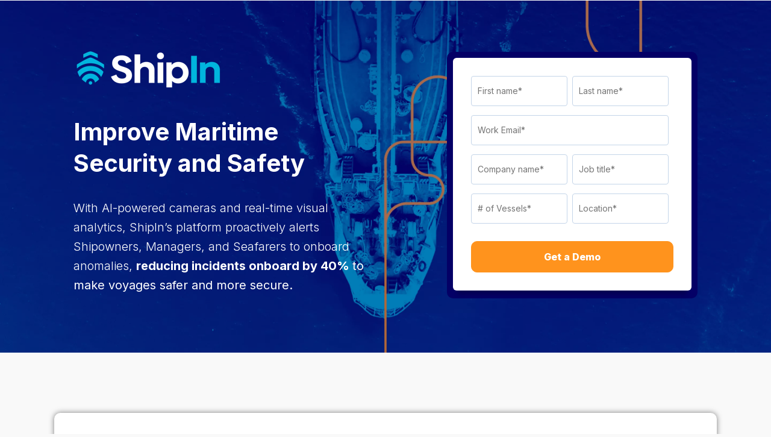

--- FILE ---
content_type: image/svg+xml
request_url: https://info.shipin.ai/hubfs/eye.svg
body_size: -173
content:
<svg width="48" height="48" viewBox="0 0 48 48" fill="none" xmlns="http://www.w3.org/2000/svg">
<circle cx="24" cy="24" r="24" fill="#040066"/>
<path fill-rule="evenodd" clip-rule="evenodd" d="M29.792 22.0626C29.792 25.659 26.8633 28.5745 23.2507 28.5745C19.6381 28.5745 16.7095 25.659 16.7095 22.0626C16.7095 18.4663 19.6381 15.5508 23.2507 15.5508C26.8633 15.5508 29.792 18.4663 29.792 22.0626Z" stroke="#FF931D" stroke-width="2" stroke-linejoin="round"/>
<path d="M10.6011 19.6928C12.2604 14.3062 17.2866 10.3799 23.2507 10.3799C29.0705 10.3799 34.0005 14.1146 35.7801 19.3337" stroke="white" stroke-width="2" stroke-linejoin="round"/>
<path d="M35.7562 27.737C34.0006 32.9322 29.0466 36.6909 23.2268 36.6909C17.2627 36.6909 12.2365 32.7646 10.5771 27.3779" stroke="white" stroke-width="2" stroke-linejoin="round"/>
<path fill-rule="evenodd" clip-rule="evenodd" d="M39.7723 23.5233C36.141 28.6466 30.1769 31.9744 23.4192 31.9744C16.6615 31.9744 10.6734 28.6227 7.04199 23.5233C10.6734 18.4 16.6374 15.0723 23.4192 15.0723C30.1769 15.0723 36.141 18.424 39.7723 23.5233Z" stroke="white" stroke-width="2" stroke-linejoin="round"/>
</svg>


--- FILE ---
content_type: image/svg+xml
request_url: https://info.shipin.ai/hubfs/totheright.svg
body_size: -378
content:
<svg width="48" height="48" viewBox="0 0 48 48" fill="none" xmlns="http://www.w3.org/2000/svg">
<circle cx="24" cy="24" r="24" fill="#040066"/>
<path fill-rule="evenodd" clip-rule="evenodd" d="M27.9639 13.2461H35.7272V29.7134H27.9639V13.2461Z" stroke="white" stroke-width="2" stroke-linejoin="round"/>
<path fill-rule="evenodd" clip-rule="evenodd" d="M20.2007 19.2676H27.9641V29.7139H20.2007V19.2676Z" stroke="white" stroke-width="2" stroke-linejoin="round"/>
<path fill-rule="evenodd" clip-rule="evenodd" d="M12.4375 22.5859H20.2009V29.7135H12.4375V22.5859Z" stroke="white" stroke-width="2" stroke-linejoin="round"/>
<path d="M9 29.7139H39.4018" stroke="white" stroke-width="2" stroke-linejoin="round"/>
<path d="M12.6543 20.3011L23.7759 10.0723" stroke="#FF931D" stroke-width="2" stroke-linejoin="round"/>
<path d="M18.6992 10H23.8551V14.7152" stroke="#FF931D" stroke-width="2" stroke-linejoin="round"/>
</svg>


--- FILE ---
content_type: text/plain
request_url: https://www.google-analytics.com/j/collect?v=1&_v=j102&a=953293041&t=pageview&_s=1&dl=https%3A%2F%2Finfo.shipin.ai%2Fsecurity&ul=en-us%40posix&dt=Improve%20Maritime%20Security%20and%20Safety%20with%20ShipIn&sr=1280x720&vp=1280x720&_u=IEBAAEABAAAAACAAI~&jid=1000664525&gjid=959655796&cid=702894829.1769067247&tid=UA-190836681-1&_gid=1773282373.1769067247&_r=1&_slc=1&z=422834954
body_size: -450
content:
2,cG-PWJBPP7B74

--- FILE ---
content_type: image/svg+xml
request_url: https://info.shipin.ai/hubfs/collab.svg
body_size: -440
content:
<svg width="48" height="48" viewBox="0 0 48 48" fill="none" xmlns="http://www.w3.org/2000/svg">
<circle cx="24" cy="24" r="24" fill="#040066"/>
<path d="M35.667 26.0894V12.4688H21.8267" stroke="white" stroke-width="2" stroke-linejoin="round"/>
<path d="M13.1089 21.2207V35.0153H26.6979" stroke="white" stroke-width="2" stroke-linejoin="round"/>
<path d="M11.7554 18.4196H19.0235V11.1553" stroke="#FF931D" stroke-width="2" stroke-linejoin="round"/>
<path d="M19.0237 18.4192L11.4463 10.8457" stroke="#FF931D" stroke-width="2" stroke-linejoin="round"/>
<path d="M37.5808 29.7217H30.332V36.9667" stroke="#FF931D" stroke-width="2" stroke-linejoin="round"/>
<path d="M30.332 29.7217L38.1221 37.5077" stroke="#FF931D" stroke-width="2" stroke-linejoin="round"/>
</svg>
